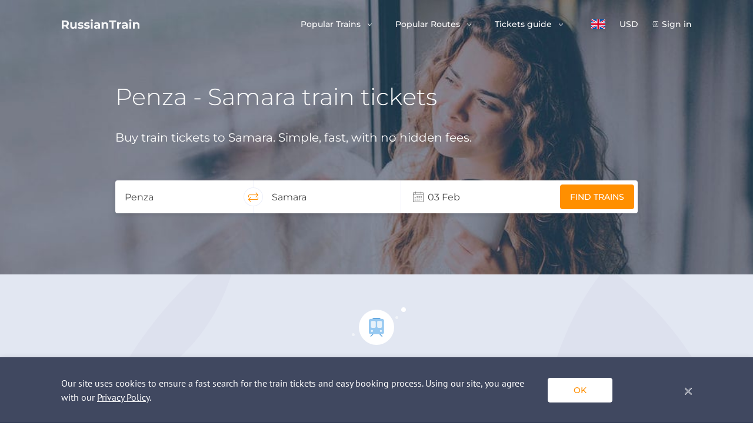

--- FILE ---
content_type: text/html; charset=UTF-8
request_url: https://www.russiantrain.com/routes/penza-samara
body_size: 8494
content:
<!DOCTYPE html>
<html lang="en">
<head>

<script>(function(w,d,s,l,i){w[l]=w[l]||[];w[l].push({'gtm.start':
new Date().getTime(),event:'gtm.js'});var f=d.getElementsByTagName(s)[0],
j=d.createElement(s),dl=l!='dataLayer'?'&l='+l:'';j.async=true;j.src=
'https://www.googletagmanager.com/gtm.js?id='+i+dl;f.parentNode.insertBefore(j,f);
})(window,document,'script','dataLayer', 'GTM-PJ9ZQ57');</script>

<title>Penza - Samara trains. Get Train Tickets Online.</title>
<meta charset="UTF-8">
<meta http-equiv="X-UA-Compatible" content="IE=edge">
<meta name="viewport" content="width=device-width, initial-scale=1">
<link href="https://fonts.googleapis.com/css?family=Montserrat:300,400,500,600,700" rel="stylesheet">
<link href="https://fonts.googleapis.com/css?family=PT+Sans" rel="stylesheet">
<meta name="csrf-param" content="_csrf-rt">
<meta name="csrf-token" content="9LV_KMaJzuILJe_SqakaJbgkzWfsIj1c7yBpvHwUogaMhR1YpfD3jnpShLXQwiJyjU-IXpsSEDHdZD_uNn_YYQ==">
<meta name="description" content="Buy train tickets from Penza to Samara. Find train times and prices and plan your Penza - Samara trip. Fast and simple online booking.">
<meta name="keywords" content="Penza - Samara train, train tickets, prices, timetable, online booking">
<link href="https://www.russiantrain.com/routes/penza-samara" rel="canonical">
<link href="https://www.russiantrain.com/routes/penza-samara" rel="alternate" hreflang="en">
<link href="https://www.russiantrain.com/fr/routes/penza-samara" rel="alternate" hreflang="fr">
<link href="https://www.russiantrain.com/es/routes/penza-samara" rel="alternate" hreflang="es">
<link href="https://www.russiantrain.com/it/routes/penza-samara" rel="alternate" hreflang="it">
<link href="https://www.russiantrain.com/pt/routes/penza-samara" rel="alternate" hreflang="pt">
<link href="https://www.russiantrain.com/de/routes/penza-samara" rel="alternate" hreflang="de">
<link href="/static/newDesign/common/bootstrap.min.css?v=1582635070" rel="stylesheet">
<link href="/assets/css-compress/3a35222f8979aa9df074ed9f495dab69.css?v=1688072705" rel="stylesheet">
<script>var maptilerUrl="e73d3a05-93e7-487f-957a-38da3f0d6ad8";
var searchSuggestions=[{"data":2000000,"value":"Moscow","sort":375},{"data":2004000,"value":"St. Petersburg","sort":374},{"data":1000001,"value":"Helsinki","sort":369},{"data":2034137,"value":"Vladivostok","sort":367},{"data":2060615,"value":"Kazan","sort":372},{"data":2030000,"value":"Yekaterinburg","sort":366},{"data":2060001,"value":"Nizhny Novgorod","sort":368},{"data":2044000,"value":"Novosibirsk","sort":357},{"data":2054000,"value":"Irkutsk","sort":373}];
var exchanges={"EUR":"0.011912","RUB":"1.000000","USD":"0.013473"};
var apiUrl="https:\/\/api.russiantrain.com\/";
var ajaxBaseUrl="\/";
var lang="en";
var baseUrl="https:\/\/www.russiantrain.com\/";
var isIm=true;</script></head>
<body class="menu-transparent">
<noscript>
<iframe src="https://www.googletagmanager.com/ns.html?id=GTM-PJ9ZQ57"
height="0" width="0"
style="display:none;visibility:hidden">
</iframe>
</noscript>

<script>
(function (w, d, t, r, u) {
var f, n, i;
w[u] = w[u] || [], f = function () {
var o = {ti: "26027136"};
o.q = w[u], w[u] = new UET(o), w[u].push("pageLoad")
}, n = d.createElement(t), n.src = r, n.async = 1, n.onload = n.onreadystatechange = function () {
var s = this.readyState;
s && s !== "loaded" && s !== "complete" || (f(), n.onload = n.onreadystatechange = null)
}, i = d.getElementsByTagName(t)[0], i.parentNode.insertBefore(n, i)
})(window, document, "script", "//bat.bing.com/bat.js", "uetq");
</script>
<div class="wrapper">
<header class="header ">
<div class="container">
<div class="row">
<div class="col-12 header__container">
<nav class="navbar navbar-expand-lg d-flex justify-content-between">
<a class="d-block navbar__logo" href="/">
<svg xmlns="http://www.w3.org/2000/svg" width="133" height="17" viewBox="0 0 133 17">
<path fill="#F5F6F7" fill-rule="evenodd"
d="M9.921 15.839l-2.7-3.925H4.24v3.925H1V1.751h6.06c1.241 0 2.318.208 3.231.624.914.416 1.617 1.006 2.11 1.77.494.766.74 1.671.74 2.718 0 1.046-.25 1.949-.75 2.707-.5.758-1.21 1.338-2.13 1.74l3.14 4.529h-3.48zm-.06-8.976c0-.792-.253-1.399-.76-1.821-.507-.423-1.247-.634-2.22-.634H4.24v4.91h2.64c.973 0 1.713-.214 2.22-.644.507-.43.76-1.033.76-1.811zM26.324 5.01V15.84h-2.96v-1.288a4.14 4.14 0 0 1-1.48 1.077 4.632 4.632 0 0 1-1.861.372c-1.414 0-2.534-.41-3.36-1.228-.827-.818-1.24-2.032-1.24-3.642V5.01h3.12v5.656c0 1.744.726 2.616 2.18 2.616.747 0 1.347-.245 1.8-.735.454-.49.68-1.217.68-2.183V5.01h3.12zM32.844 16c-.893 0-1.766-.11-2.62-.332-.853-.221-1.533-.5-2.04-.835l1.04-2.254c.48.308 1.06.56 1.74.754.68.195 1.347.292 2 .292 1.321 0 1.981-.329 1.981-.986 0-.309-.18-.53-.54-.664-.36-.134-.913-.248-1.66-.342-.88-.134-1.607-.289-2.18-.463a3.38 3.38 0 0 1-1.49-.926c-.42-.443-.63-1.073-.63-1.892 0-.684.196-1.291.59-1.821.393-.53.966-.943 1.72-1.238.753-.295 1.643-.443 2.67-.443.76 0 1.517.084 2.27.252.754.168 1.377.399 1.87.694l-1.04 2.234a6.18 6.18 0 0 0-3.1-.805c-.667 0-1.167.094-1.5.282-.334.188-.5.43-.5.724 0 .336.18.57.54.705.36.134.933.261 1.72.382.88.148 1.6.305 2.16.473.56.168 1.047.473 1.46.916.414.443.62 1.06.62 1.851 0 .671-.2 1.268-.6 1.792-.4.523-.983.929-1.75 1.217-.767.289-1.677.433-2.73.433zm10.622 0c-.893 0-1.766-.11-2.62-.332-.853-.221-1.534-.5-2.04-.835l1.04-2.254c.48.308 1.06.56 1.74.754.68.195 1.347.292 2 .292 1.32 0 1.98-.329 1.98-.986 0-.309-.18-.53-.54-.664-.36-.134-.913-.248-1.66-.342-.88-.134-1.606-.289-2.18-.463a3.38 3.38 0 0 1-1.49-.926c-.42-.443-.63-1.073-.63-1.892 0-.684.196-1.291.59-1.821.393-.53.967-.943 1.72-1.238.754-.295 1.644-.443 2.67-.443.76 0 1.517.084 2.27.252.754.168 1.378.399 1.871.694l-1.04 2.234a6.18 6.18 0 0 0-3.1-.805c-.667 0-1.167.094-1.5.282-.334.188-.5.43-.5.724 0 .336.18.57.54.705.36.134.933.261 1.72.382.88.148 1.6.305 2.16.473.56.168 1.047.473 1.46.916.414.443.62 1.06.62 1.851 0 .671-.2 1.268-.6 1.792-.4.523-.983.929-1.75 1.217-.767.289-1.677.433-2.73.433zm7.001-10.989h3.121V15.84h-3.12V5.011zm1.56-1.51c-.573 0-1.04-.167-1.4-.502a1.636 1.636 0 0 1-.54-1.248c0-.496.18-.912.54-1.248.36-.335.827-.503 1.4-.503.574 0 1.04.161 1.4.483.361.322.541.725.541 1.208 0 .523-.18.956-.54 1.298-.36.342-.827.513-1.4.513zm8.802 1.35c1.667 0 2.947.398 3.84 1.197.894.798 1.34 2.002 1.34 3.612v6.179h-2.92v-1.348C62.503 15.497 61.41 16 59.81 16c-.827 0-1.544-.14-2.15-.423-.607-.281-1.07-.67-1.39-1.167a3.052 3.052 0 0 1-.48-1.69c0-1.007.376-1.798 1.13-2.375.753-.577 1.916-.866 3.49-.866h2.48c0-.684-.206-1.21-.62-1.58-.413-.369-1.033-.553-1.86-.553-.573 0-1.137.09-1.69.272a4.462 4.462 0 0 0-1.41.734l-1.12-2.194c.586-.415 1.29-.737 2.11-.966a9.4 9.4 0 0 1 2.53-.342zm-.24 9.036c.533 0 1.007-.124 1.42-.373.414-.248.707-.613.88-1.096V11.31h-2.14c-1.28 0-1.92.422-1.92 1.268 0 .402.156.72.47.956.313.234.743.352 1.29.352zM75.371 4.85c1.334 0 2.41.403 3.23 1.208.82.805 1.23 1.999 1.23 3.582v6.199h-3.12v-5.716c0-.858-.186-1.5-.56-1.922-.373-.422-.913-.634-1.62-.634-.787 0-1.413.245-1.88.735-.467.49-.7 1.217-.7 2.184v5.353h-3.12V5.011h2.98V6.28a4.137 4.137 0 0 1 1.54-1.056 5.337 5.337 0 0 1 2.02-.373zm10.402-.442h-4.48V1.75h12.201v2.657h-4.48v11.431h-3.241V4.408zM97.995 6.44c.373-.523.876-.919 1.51-1.187.633-.269 1.363-.403 2.19-.403v2.898c-.346-.026-.58-.04-.7-.04-.893 0-1.593.252-2.1.755-.507.503-.76 1.258-.76 2.264v5.112h-3.12V5.011h2.98v1.43zm9.981-1.59c1.667 0 2.947.4 3.84 1.198.894.798 1.341 2.002 1.341 3.612v6.179h-2.92v-1.348c-.587 1.006-1.68 1.509-3.28 1.509-.828 0-1.545-.14-2.151-.423-.607-.281-1.07-.67-1.39-1.167a3.052 3.052 0 0 1-.48-1.69c0-1.007.376-1.798 1.13-2.375.753-.577 1.917-.866 3.49-.866h2.48c0-.684-.206-1.21-.62-1.58-.413-.369-1.033-.553-1.86-.553-.573 0-1.137.09-1.69.272a4.462 4.462 0 0 0-1.41.734l-1.12-2.194c.586-.415 1.29-.737 2.11-.966a9.4 9.4 0 0 1 2.53-.342zm-.24 9.037c.534 0 1.007-.124 1.42-.373.414-.248.707-.613.88-1.096V11.31h-2.14c-1.28 0-1.92.422-1.92 1.268 0 .402.157.72.47.956.313.234.743.352 1.29.352zm8.241-8.876h3.12V15.84h-3.12V5.011zm1.56-1.51c-.573 0-1.04-.167-1.4-.502a1.636 1.636 0 0 1-.54-1.248c0-.496.18-.912.54-1.248.36-.335.827-.503 1.4-.503.574 0 1.04.161 1.4.483.36.322.541.725.541 1.208 0 .523-.18.956-.54 1.298-.36.342-.827.513-1.4.513zm11.002 1.35c1.334 0 2.41.402 3.23 1.207.82.805 1.231 1.999 1.231 3.582v6.199h-3.12v-5.716c0-.858-.187-1.5-.56-1.922-.374-.422-.914-.634-1.62-.634-.788 0-1.414.245-1.881.735-.467.49-.7 1.217-.7 2.184v5.353h-3.12V5.011h2.98V6.28a4.137 4.137 0 0 1 1.54-1.056 5.337 5.337 0 0 1 2.02-.373z"/>
</svg>
</a>
<div class="hamburger hamburger--slider d-lg-none rtjs-menu-button" data-toggle="collapse"
data-target="#mainMenu" aria-controls="mainMenu" aria-expanded="false"
aria-label="Toggle navigation">
<div class="hamburger-box">
<div class="hamburger-inner"></div>
</div>
</div>
<div class="collapse navbar-collapse flex-grow-0">
<ul class="navbar-nav mr-auto pt-6 pt-lg-0">
<li class="nav-item dropdown">
<a href="#" class="nav-link dropdown-toggle d-flex align-items-center d-lg-block py-4 py-lg-0" role="button"
data-toggle="dropdown" aria-haspopup="true" aria-expanded="false">
Popular Trains </a>
<div class="dropdown-menu shadow-1" aria-labelledby="navbarDropdown">
<div class="d-flex d-lg-none dropdown-back">
Popular Trains </div>
<a class="dropdown-item" href="/sapsan">Sapsan</a> <a class="dropdown-item" href="/allegro">Allegro</a> <a class="dropdown-item" href="/trains">All trains</a> </div>
</li>
<li class="nav-item dropdown">
<a href="#" class="nav-link dropdown-toggle d-flex align-items-center d-lg-block py-4 py-lg-0" role="button"
data-toggle="dropdown" aria-haspopup="true" aria-expanded="false">
Popular Routes </a>
<div class="dropdown-menu shadow-1" aria-labelledby="navbarDropdown">
<div class="d-flex d-lg-none dropdown-back">
Popular Routes </div>
<a class="dropdown-item" href="/routes/moscow-st-petersburg">Moscow - St. Petersburg</a> <a class="dropdown-item" href="/routes/helsinki-st-petersburg">Helsinki - St. Petersburg</a> <a class="dropdown-item" href="/trans_siberian">Trans-Siberian</a> <a class="dropdown-item" href="/routes">All routes and timetables</a> </div>
</li>
<li class="nav-item dropdown">
<a href="#" class="nav-link dropdown-toggle d-flex align-items-center d-lg-block py-4 py-lg-0" role="button"
data-toggle="dropdown" aria-haspopup="true" aria-expanded="false">
Tickets guide </a>
<div class="dropdown-menu shadow-1" aria-labelledby="navbarDropdown">
<div class="d-flex d-lg-none dropdown-back">
Tickets guide </div>
<a class="dropdown-item" href="/train_types">Russian train types</a> <a class="dropdown-item" href="/carriage_classes">Carriage classes of Russian trains</a> <a class="dropdown-item" href="/st_petersburg_railway_stations">St. Petersburg Railway Stations</a> <a class="dropdown-item" href="/moscow_railway_stations">Moscow Railway Stations</a> <a class="dropdown-item" href="/train_tickets">Ticket types</a> <a class="dropdown-item" href="/group_travel">Group travel</a> <a class="dropdown-item" href="/child_policy">Child policy</a> <a class="dropdown-item" href="/change_tickets">Change ticket request</a> <a class="dropdown-item" href="/cancel_tickets">Cancel Tickets</a> </div>
</li>
<li class="nav-item dropdown-click lang">
<a class="nav-link dropdown-toggle lang__selected d-flex align-items-center d-lg-block py-4 py-lg-0"
href="#" role="button"
data-toggle="dropdown" aria-haspopup="true" aria-expanded="false">
<div class="lang__menu-item shadow-1 lang__menu-item--en"><span class="lang-name">English</span></div> </a>
<div class="dropdown-menu lang__menu shadow-1" aria-labelledby="navbarDropdown">
<div class="d-flex d-lg-none dropdown-back"><div class="lang__menu-item shadow-1 lang__menu-item--en"></div> Language </div>
<a href="/routes/penza-samara"><div class="lang__menu-item lang__menu-item--en"><span class="lang-name">English</span></div></a> <a href="/fr/routes/penza-samara"><div class="lang__menu-item lang__menu-item--fr"><span class="lang-name">Francês</span></div></a> <a href="/es/routes/penza-samara"><div class="lang__menu-item lang__menu-item--es"><span class="lang-name">Español</span></div></a> <a href="/it/routes/penza-samara"><div class="lang__menu-item lang__menu-item--it"><span class="lang-name">Italiano</span></div></a> <a href="/pt/routes/penza-samara"><div class="lang__menu-item lang__menu-item--pt"><span class="lang-name">Português</span></div></a> <a href="/de/routes/penza-samara"><div class="lang__menu-item lang__menu-item--de"><span class="lang-name">Deutsch</span></div></a> </div>
</li>
<li class="nav-item dropdown-click currency pb-6 py-lg-0">
<a class="nav-link dropdown-toggle currency__selected d-flex align-items-center d-lg-block py-4 py-lg-0"
href="#" role="button"
data-toggle="dropdown" aria-haspopup="true" aria-expanded="false">
USD </a>
<div class="dropdown-menu currency__menu shadow-1" aria-labelledby="navbarDropdown">
<div class="d-flex d-lg-none dropdown-back">Currency</div>
<div class="currency__menu-item" data-currency="USD" style="display:none">USD</div> <div class="currency__menu-item" data-currency="RUB" style="display:block">RUB</div> <div class="currency__menu-item" data-currency="EUR" style="display:block">EUR</div> </div>
</li>
<li class="nav-item sign-in py-4 py-lg-0">
<a class="nav-link sign-in__item" href="/login">Sign in</a> </li>
</ul>
</div>
</nav>
</div>
</div>
</div>
</header>
<div class="header__fixed">
<div class="container">
<div class="row">
<div class="col-12 header__fixed-wrapper"></div>
</div>
</div>
</div>
<div id="quick-request-container"></div>
<div class="main-content">
<section class="route-banner route-banner-bg--default rtjs-banner"><div class="container">
<div class="row">
<div class="col-12 col-lg-10 offset-lg-1">
<h1 class="route-banner__title mb-4 mb-md-8">
Penza - Samara train tickets </h1>
</div>
<div class="col-12 col-sm-8 col-md-8 offset-lg-1">
<div class="route-banner__text mb-15">
Buy train tickets to Samara. Simple, fast, with no hidden fees. </div>
</div>
<div class="col-12 col-lg-10 offset-lg-1 banner-form-wrapper">
<div class="fixed-form" data-field-depart='#cityFrom' data-field-arrival='#cityTo' data-field-depart-code='[name="codeFrom"]' data-field-arrival-code='[name="codeTo"]' data-field-date-range='#dateRange'>
<form class="align-items-stretch align-items-md-center d-flex flex-column flex-md-row justify-content-center m-auto header-search shadow-1 pb-4 pb-md-0" action="/search-im" method="get"> <div class="align-items-center d-flex flex-grow-1 header-search__item">
<input type="text" id="cityFrom" class="header-search__input" value="Penza" placeholder="Departure city"> <span class="search-form-error search-form-error-hidden" data-field="depart"></span> <input type="hidden" name="codeFrom" value="2024120"> <span class="search-form-error search-form-error-hidden" data-field="code"></span> <span class="align-items-center d-flex header-search__reverse justify-content-center"><i
class="rt-icons icon-exchange"></i></span>
</div>
<div class="align-items-center d-flex flex-grow-1 header-search__item">
<input type="text" id="cityTo" class="header-search__input" value="Samara" placeholder="Arrival city"> <span class="search-form-error search-form-error-hidden" data-field="arrival"></span> <input type="hidden" name="codeTo" value="2024000"> <span class="search-form-error search-form-error-hidden" data-field="arrival-code"></span> <span class="search-form-error search-form-error-hidden" data-field="code"></span> </div>
<div class="align-items-center d-flex flex-grow-1 header-search__item">
<input type="text" id="dateRange" class="header-search__input header-search__input--date" readonly placeholder="Select dates" autocomplete="off" data-one-way="ONE WAY" data-roundtrip="RETURN"> <span class="search-form-error search-form-error-hidden" data-field="date-range"></span> <input type="hidden" name="dateDep"> <input type="hidden" name="dateRet"> </div>
<div class="align-items-center align-items-lg-end d-flex flex-grow-1 justify-content-start justify-content-md-end header-search__item flex-lg-column">
<button class="btn btn-orange" type="submit">Find trains</button>
</div>
</form></div>
</div>
</div>
</div>
</section>
<section class="route-find-back py-15">
<div class="container">
<div class="row">
<div class="col-12">
<div class="route-find-back__icon d-flex justify-content-center align-items-center mx-sm-auto ml-4">
<img src="/static/newDesign/blocks/route/img/train-2.png" alt="">
</div>
<h2 class="route-find-back__title text-left text-sm-center my-8">
How do I get back to Penza </h2>
<div class="route-find-back__text text-left text-sm-center">
Find train times and buy tickets from Samara to Penza </div>
<div class="route-find-back__button mt-8 text-left text-sm-center">
<a href="/routes/samara-penza" class="btn btn-orange">
Buy Ticket </a>
</div>
</div>
</div>
</div>
</section>
<section class="route-more bg-white pb-20 pb-sm-15 pt-15 py-lg-20">
<div class="container">
<div class="row">
<div class="col-12">
<h2 class="route-more__title mb-8 text-left text-lg-center">
Other travel ideas </h2>
</div>
</div>
<div class="row">
<div class="col-12 col-md-6 col-lg-4 mb-8 mb-lg-0">
<a href="/routes/penza-moscow"
class="route-more__item route-item shadow-1 d-flex flex-column justify-content-between">
<div class="route-item__title flex-grow-1">
Penza - Moscow </div>
<div class="route-item__button">
<i class="rt-icons icon-stroke"></i>
</div>
</a>
</div>
<div class="col-12 col-md-6 col-lg-4 mb-8 mb-lg-0">
<a href="/routes/samara-moscow"
class="route-more__item route-item shadow-1 d-flex flex-column justify-content-between">
<div class="route-item__title flex-grow-1">
Samara - Moscow </div>
<div class="route-item__button">
<i class="rt-icons icon-stroke"></i>
</div>
</a>
</div>
<div class="col-12 col-md-6 col-lg-4 mb-8 mb-lg-0">
<a href="/routes/samara-st-petersburg"
class="route-more__item route-item shadow-1 d-flex flex-column justify-content-between">
<div class="route-item__title flex-grow-1">
Samara - St. Petersburg </div>
<div class="route-item__button">
<i class="rt-icons icon-stroke"></i>
</div>
</a>
</div>
</div>
<div class="row">
<div class="col-12">
<div class="route-more__button mt-0 mt-lg-8 text-center">
<a href="/routes" class="btn btn-orange">
See All Routes </a>
</div>
</div>
</div>
</div>
</section>
<section class="crosslinks pt-15 pt-lg-20 pb-7 pb-lg-12">
<div class="container">
<div class="row">
<div class="col-12">
<h3 class="crosslinks__title text-left text-lg-center">
We picked these articles for you </h3>
</div>
</div>
<div class="row">
<div class="col-12 col-sm-6 align-items-stretch d-flex flex-column">
<a href="/train_types" class="align-items-center crosslinks__link d-flex justify-content-between">
<span>
Russian train types </span>
<i class="rt-icons icon-arrow-right" aria-hidden="true"></i>
</a>
</div>
<div class="col-12 col-sm-6 align-items-stretch d-flex flex-column">
<a href="/carriage_classes" class="align-items-center crosslinks__link d-flex justify-content-between">
<span>
Carriage classes of Russian trains </span>
<i class="rt-icons icon-arrow-right" aria-hidden="true"></i>
</a>
</div>
<div class="col-12 col-sm-6 align-items-stretch d-flex flex-column">
<a href="/train_tickets" class="align-items-center crosslinks__link d-flex justify-content-between">
<span>
Ticket types </span>
<i class="rt-icons icon-arrow-right" aria-hidden="true"></i>
</a>
</div>
<div class="col-12 col-sm-6 align-items-stretch d-flex flex-column">
<a href="/child_policy" class="align-items-center crosslinks__link d-flex justify-content-between">
<span>
Child policy </span>
<i class="rt-icons icon-arrow-right" aria-hidden="true"></i>
</a>
</div>
</div>
</div>
</section>
<div class="button-up"
data-name="route"
data-type="5">
<span class="btn btn-white-orange shadow-1">
Check Prices </span>
</div>
</div>
<div class="footer-spacer"></div>
</div>
<footer class="footer footer--white pt-10 pt-lg-15 pb-10">
<div class="container">
<div class="row">
<div id="accordionFooter" class="col-12 d-block d-lg-flex align-items-start justify-content-between footer-menu">
<div class="footer-menu__item w-100">
<div id="heading-1" class="footer-menu__title">
<div class="footer-menu__title-collapse align-items-center d-flex justify-content-between" data-toggle="collapse" data-target="#collapse-1" aria-expanded="false" aria-controls="collapse-1">
Search tickets <i class="rt-icons icon-arrow-down-navigate d-lg-none" aria-hidden="true"></i>
</div>
</div>
<div id="collapse-1" class="rtjs-footer-accordion collapse show" aria-labelledby="heading-1" data-parent="#accordionFooter">
<ul class="footer-menu__body">
<li>
<a href="/routes/st-petersburg-moscow">St. Petersburg - Moscow</a> </li>
<li>
<a href="/sapsan">Sapsan</a> </li>
<li>
<a href="/allegro">Allegro</a> </li>
<li>
<a href="/trans_siberian">Trans-Siberian</a> </li>
</ul>
</div>
</div>
<div class="footer-menu__item w-100">
<div id="heading-2" class="footer-menu__title">
<div class="footer-menu__title-collapse align-items-center d-flex justify-content-between" data-toggle="collapse" data-target="#collapse-2" aria-expanded="false" aria-controls="collapse-2">
FAQ <i class="rt-icons icon-arrow-down-navigate d-lg-none" aria-hidden="true"></i>
</div>
</div>
<div id="collapse-2" class="rtjs-footer-accordion collapse show" aria-labelledby="heading-2" data-parent="#accordionFooter">
<ul class="footer-menu__body">
<li>
<a href="/train_types">Russian train types</a> </li>
<li>
<a href="/carriage_classes">Carriage classes of Russian trains</a> </li>
<li>
<a href="/st_petersburg_railway_stations">St. Petersburg Railway Stations</a> </li>
<li>
<a href="/moscow_railway_stations">Moscow Railway Stations</a> </li>
<li>
<a href="/faq">Frequently asked questions</a> </li>
<li>
<a href="/important_information_about_etickets">Information on e-tickets</a> </li>
</ul>
</div>
</div>
<div class="footer-menu__item w-100">
<div id="heading-3" class="footer-menu__title">
<div class="footer-menu__title-collapse align-items-center d-flex justify-content-between" data-toggle="collapse" data-target="#collapse-3" aria-expanded="false" aria-controls="collapse-3">
Tickets Guide <i class="rt-icons icon-arrow-down-navigate d-lg-none" aria-hidden="true"></i>
</div>
</div>
<div id="collapse-3" class="rtjs-footer-accordion collapse show" aria-labelledby="heading-3" data-parent="#accordionFooter">
<ul class="footer-menu__body">
<li>
<a href="/routes">Routes & timetables</a> </li>
<li>
<a href="/group_travel">Group travel</a> </li>
<li>
<a href="/train_tickets">Ticket types</a> </li>
<li>
<a href="/child_policy">Child policy</a> </li>
<li>
<a href="/change_tickets">Change ticket request</a> </li>
<li>
<a href="/cancel_tickets">Cancel Tickets</a> </li>
</ul>
</div>
</div>
<div class="footer-menu__item w-100">
<div id="heading-4" class="footer-menu__title">
<div class="footer-menu__title-collapse align-items-center d-flex justify-content-between" data-toggle="collapse" data-target="#collapse-4" aria-expanded="false" aria-controls="collapse-4">
Affilate Program <i class="rt-icons icon-arrow-down-navigate d-lg-none" aria-hidden="true"></i>
</div>
</div>
<div id="collapse-4" class="rtjs-footer-accordion collapse show" aria-labelledby="heading-4" data-parent="#accordionFooter">
<ul class="footer-menu__body">
<li>
<a href="/for_partners">For website owners</a> </li>
<li>
<a href="/for_agents">For travel agents</a> </li>
</ul>
</div>
</div>
<div class="footer-menu__item w-100">
<div id="heading-5" class="footer-menu__title">
<div class="footer-menu__title-collapse align-items-center d-flex justify-content-between" data-toggle="collapse" data-target="#collapse-5" aria-expanded="false" aria-controls="collapse-5">
Contact us <i class="rt-icons icon-arrow-down-navigate d-lg-none" aria-hidden="true"></i>
</div>
</div>
<div id="collapse-5" class="rtjs-footer-accordion collapse show" aria-labelledby="heading-5" data-parent="#accordionFooter">
<ul class="footer-menu__body">
<li>
<a href="/about_us">About us</a> </li>
<li>
<a href="/contact_us">Contacts</a> </li>
</ul>
</div>
</div>
</div>
<div class="col-12 col-lg-4 payment-methods">
<div class="payment-methods__title">Payment methods</div>
<div class="d-flex flex-row">
<div class="payment-methods__item payment-methods__item--master-card d-flex flex-column align-items-center justify-content-center"></div>
<div class="payment-methods__item payment-methods__item--visa d-flex flex-column align-items-center justify-content-center"></div>

</div>
</div>
</div>
<div class="row">
<div class="col-12">
<hr class="mt-8 mt-lg-10 mb-4">
</div>
</div>
<div class="row">
<div class="col-12 col-sm-6 col-lg-3 mb-6 mb-sm-0 order-1">
<div class="footer-copyright">
<a href="#" class="footer-copyright__logo mb-2">
<svg xmlns="http://www.w3.org/2000/svg" width="133" height="17" viewBox="0 0 133 17">
<path fill="#F5F6F7" fill-rule="evenodd"
d="M9.921 15.839l-2.7-3.925H4.24v3.925H1V1.751h6.06c1.241 0 2.318.208 3.231.624.914.416 1.617 1.006 2.11 1.77.494.766.74 1.671.74 2.718 0 1.046-.25 1.949-.75 2.707-.5.758-1.21 1.338-2.13 1.74l3.14 4.529h-3.48zm-.06-8.976c0-.792-.253-1.399-.76-1.821-.507-.423-1.247-.634-2.22-.634H4.24v4.91h2.64c.973 0 1.713-.214 2.22-.644.507-.43.76-1.033.76-1.811zM26.324 5.01V15.84h-2.96v-1.288a4.14 4.14 0 0 1-1.48 1.077 4.632 4.632 0 0 1-1.861.372c-1.414 0-2.534-.41-3.36-1.228-.827-.818-1.24-2.032-1.24-3.642V5.01h3.12v5.656c0 1.744.726 2.616 2.18 2.616.747 0 1.347-.245 1.8-.735.454-.49.68-1.217.68-2.183V5.01h3.12zM32.844 16c-.893 0-1.766-.11-2.62-.332-.853-.221-1.533-.5-2.04-.835l1.04-2.254c.48.308 1.06.56 1.74.754.68.195 1.347.292 2 .292 1.321 0 1.981-.329 1.981-.986 0-.309-.18-.53-.54-.664-.36-.134-.913-.248-1.66-.342-.88-.134-1.607-.289-2.18-.463a3.38 3.38 0 0 1-1.49-.926c-.42-.443-.63-1.073-.63-1.892 0-.684.196-1.291.59-1.821.393-.53.966-.943 1.72-1.238.753-.295 1.643-.443 2.67-.443.76 0 1.517.084 2.27.252.754.168 1.377.399 1.87.694l-1.04 2.234a6.18 6.18 0 0 0-3.1-.805c-.667 0-1.167.094-1.5.282-.334.188-.5.43-.5.724 0 .336.18.57.54.705.36.134.933.261 1.72.382.88.148 1.6.305 2.16.473.56.168 1.047.473 1.46.916.414.443.62 1.06.62 1.851 0 .671-.2 1.268-.6 1.792-.4.523-.983.929-1.75 1.217-.767.289-1.677.433-2.73.433zm10.622 0c-.893 0-1.766-.11-2.62-.332-.853-.221-1.534-.5-2.04-.835l1.04-2.254c.48.308 1.06.56 1.74.754.68.195 1.347.292 2 .292 1.32 0 1.98-.329 1.98-.986 0-.309-.18-.53-.54-.664-.36-.134-.913-.248-1.66-.342-.88-.134-1.606-.289-2.18-.463a3.38 3.38 0 0 1-1.49-.926c-.42-.443-.63-1.073-.63-1.892 0-.684.196-1.291.59-1.821.393-.53.967-.943 1.72-1.238.754-.295 1.644-.443 2.67-.443.76 0 1.517.084 2.27.252.754.168 1.378.399 1.871.694l-1.04 2.234a6.18 6.18 0 0 0-3.1-.805c-.667 0-1.167.094-1.5.282-.334.188-.5.43-.5.724 0 .336.18.57.54.705.36.134.933.261 1.72.382.88.148 1.6.305 2.16.473.56.168 1.047.473 1.46.916.414.443.62 1.06.62 1.851 0 .671-.2 1.268-.6 1.792-.4.523-.983.929-1.75 1.217-.767.289-1.677.433-2.73.433zm7.001-10.989h3.121V15.84h-3.12V5.011zm1.56-1.51c-.573 0-1.04-.167-1.4-.502a1.636 1.636 0 0 1-.54-1.248c0-.496.18-.912.54-1.248.36-.335.827-.503 1.4-.503.574 0 1.04.161 1.4.483.361.322.541.725.541 1.208 0 .523-.18.956-.54 1.298-.36.342-.827.513-1.4.513zm8.802 1.35c1.667 0 2.947.398 3.84 1.197.894.798 1.34 2.002 1.34 3.612v6.179h-2.92v-1.348C62.503 15.497 61.41 16 59.81 16c-.827 0-1.544-.14-2.15-.423-.607-.281-1.07-.67-1.39-1.167a3.052 3.052 0 0 1-.48-1.69c0-1.007.376-1.798 1.13-2.375.753-.577 1.916-.866 3.49-.866h2.48c0-.684-.206-1.21-.62-1.58-.413-.369-1.033-.553-1.86-.553-.573 0-1.137.09-1.69.272a4.462 4.462 0 0 0-1.41.734l-1.12-2.194c.586-.415 1.29-.737 2.11-.966a9.4 9.4 0 0 1 2.53-.342zm-.24 9.036c.533 0 1.007-.124 1.42-.373.414-.248.707-.613.88-1.096V11.31h-2.14c-1.28 0-1.92.422-1.92 1.268 0 .402.156.72.47.956.313.234.743.352 1.29.352zM75.371 4.85c1.334 0 2.41.403 3.23 1.208.82.805 1.23 1.999 1.23 3.582v6.199h-3.12v-5.716c0-.858-.186-1.5-.56-1.922-.373-.422-.913-.634-1.62-.634-.787 0-1.413.245-1.88.735-.467.49-.7 1.217-.7 2.184v5.353h-3.12V5.011h2.98V6.28a4.137 4.137 0 0 1 1.54-1.056 5.337 5.337 0 0 1 2.02-.373zm10.402-.442h-4.48V1.75h12.201v2.657h-4.48v11.431h-3.241V4.408zM97.995 6.44c.373-.523.876-.919 1.51-1.187.633-.269 1.363-.403 2.19-.403v2.898c-.346-.026-.58-.04-.7-.04-.893 0-1.593.252-2.1.755-.507.503-.76 1.258-.76 2.264v5.112h-3.12V5.011h2.98v1.43zm9.981-1.59c1.667 0 2.947.4 3.84 1.198.894.798 1.341 2.002 1.341 3.612v6.179h-2.92v-1.348c-.587 1.006-1.68 1.509-3.28 1.509-.828 0-1.545-.14-2.151-.423-.607-.281-1.07-.67-1.39-1.167a3.052 3.052 0 0 1-.48-1.69c0-1.007.376-1.798 1.13-2.375.753-.577 1.917-.866 3.49-.866h2.48c0-.684-.206-1.21-.62-1.58-.413-.369-1.033-.553-1.86-.553-.573 0-1.137.09-1.69.272a4.462 4.462 0 0 0-1.41.734l-1.12-2.194c.586-.415 1.29-.737 2.11-.966a9.4 9.4 0 0 1 2.53-.342zm-.24 9.037c.534 0 1.007-.124 1.42-.373.414-.248.707-.613.88-1.096V11.31h-2.14c-1.28 0-1.92.422-1.92 1.268 0 .402.157.72.47.956.313.234.743.352 1.29.352zm8.241-8.876h3.12V15.84h-3.12V5.011zm1.56-1.51c-.573 0-1.04-.167-1.4-.502a1.636 1.636 0 0 1-.54-1.248c0-.496.18-.912.54-1.248.36-.335.827-.503 1.4-.503.574 0 1.04.161 1.4.483.36.322.541.725.541 1.208 0 .523-.18.956-.54 1.298-.36.342-.827.513-1.4.513zm11.002 1.35c1.334 0 2.41.402 3.23 1.207.82.805 1.231 1.999 1.231 3.582v6.199h-3.12v-5.716c0-.858-.187-1.5-.56-1.922-.374-.422-.914-.634-1.62-.634-.788 0-1.414.245-1.881.735-.467.49-.7 1.217-.7 2.184v5.353h-3.12V5.011h2.98V6.28a4.137 4.137 0 0 1 1.54-1.056 5.337 5.337 0 0 1 2.02-.373z"/>
</svg>
</a>
<div class="footer-copyright__text">© 2003 - 2026 «Anyday travel ltd»</div>
</div>
</div>
<div class="col-12 col-lg-6 order-3 order-lg-2 d-flex align-items-end mt-4 mt-sm-3 mt-md-4 mt-lg-0">
<div class="footer-copyright__text">
Tickets are provided by partners, including RZD-CPR Agreement N 299, FPC Agreement N FPC-22-316
Ticket prices are inclusive of service charge. This is a non-official OAO RZD website.
<p><br/>LLC "Anyday travel" (+7 921 327 30 40, from 8 a.m. till 9 p.m. GMT+3)
<br/>Minsk, Yakuba Kolasa street, 73/2 - 19 (info@russiantrain.com)
<br/>Registered by the Minsk Gorispolkom 9.03.2023 (TIN: 193676728)</p>
<p><img src="/img/bepaid_logos.svg" style="width: 100%;"></p>
</div>
</div>
<div class="col-12 col-sm-6 col-lg-3 order-2 order-lg-3 d-flex justify-content-sm-end">
<p>
<button class="btn btn-white-border quick-request-call">
Quick Request </button>
</p>
</div>
</div>
</div>
</footer>





<script>
//try {
// var pageTracker = _gat._createTracker("UA-431679-27");
// pageTracker._trackPageview();
//    // _gaq.push(['_setCustomVar', //, //, //]);
//  //} catch (err) {
// console.warn("error");
//}
//window.onerror = function (msg, url, line) {
// var preventErrorAlert = true;
// _gaq.push(["_trackEvent", "JS Error", msg, navigator.userAgent + " -> " + url + " : " + line, 0, true]);
// return preventErrorAlert;
//};
//jQuery.error = function (message) {
// _gaq.push(["_trackEvent", "jQuery Error", message, navigator.userAgent, 0, true]);
//}
(function (i, s, o, g, r, a, m) {
i['GoogleAnalyticsObject'] = r;
i[r] = i[r] || function () {
(i[r].q = i[r].q || []).push(arguments)
}, i[r].l = 1 * new Date();
a = s.createElement(o),
m = s.getElementsByTagName(o)[0];
a.async = 1;
a.src = g;
m.parentNode.insertBefore(a, m)
})(window, document, 'script', '//www.google-analytics.com/analytics.js', 'ga');
ga('create', 'UA-431679-27', 'auto');
ga('require', 'displayfeatures');
ga('set', 'dimension1', 'final_newDesign');
ga('set', 'dimension2', '0');
ga('set', 'dimension3', 'p2_im_mode_false_50');
ga('send', 'pageview');
</script>
<script src="https://ajax.googleapis.com/ajax/libs/jquery/3.2.1/jquery.min.js"></script>
<script src="/static/newDesign/plugins/daterangepicker/moment.min.js?v=1548937519"></script>
<script src="/static/newDesign/plugins/daterangepicker/daterangepicker.js?v=1573026716"></script>
<script src="https://cdnjs.cloudflare.com/ajax/libs/moment.js/2.20.1/moment-with-locales.min.js"></script>
<script src="/assets/js-compress/d02fba95e739d69b559e556d3b28d194.js?v=1657184057"></script>
<script>jQuery(function ($) {
});</script></body></html>